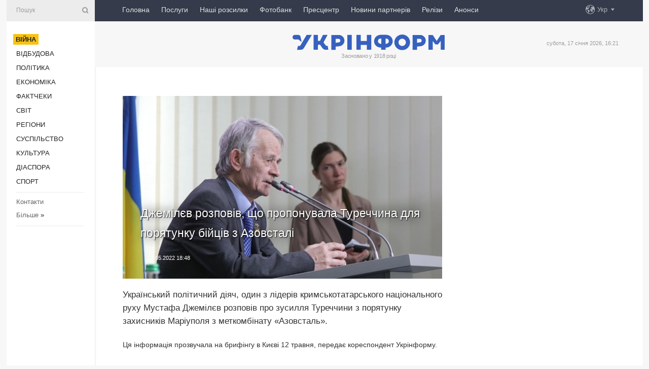

--- FILE ---
content_type: text/html; charset=UTF-8
request_url: https://www.ukrinform.ua/rubric-ato/3481693-dzemilev-rozpoviv-so-proponuvala-tureccina-dla-poratunku-bijciv-z-azovstali.html
body_size: 59789
content:
<!DOCTYPE html>
<html lang="uk">
<head>
    <title>Джемілєв розповів, що пропонувала Туреччина для порятунку бійців з Азовсталі</title>
    <meta name="viewport" content="width=device-width, initial-scale=1"/>
    <meta name="description" content="Український політичний діяч, один з лідерів кримськотатарського національного руху Мустафа Джемілєв розповів про зусилля Туреччини з порятунку захисників Маріуполя з меткомбінату &laquo;Азовсталь&raquo;. — Укрінформ."/>
    <meta name="theme-color" content="#353b4b">
    <meta name="csrf-token" content="1CyLRPb8y8XxhjHcRkYxMlPIrC6QT9D4om1q5uz4">

        
    <meta property="og:title" content="Джемілєв розповів, що пропонувала Туреччина для порятунку бійців з Азовсталі"/>
    <meta property="og:url" content="https://www.ukrinform.ua/rubric-ato/3481693-dzemilev-rozpoviv-so-proponuvala-tureccina-dla-poratunku-bijciv-z-azovstali.html"/>
    <meta property="og:type" content="article"/>
    <meta property="og:description" content="Український політичний діяч, один з лідерів кримськотатарського національного руху Мустафа Джемілєв розповів про зусилля Туреччини з порятунку захисників Маріуполя з меткомбінату &laquo;Азовсталь&raquo;. — Укрінформ."/>
    <meta property="og:image" content="https://static.ukrinform.com/photos/2022_05/thumb_files/630_360_1652369753-678.jpg"/>
    <meta property="og:image:width" content="630"/>
    <meta property="og:image:height" content="360"/>
    <meta property="fb:pages" content="Український політичний діяч, один з лідерів кримськотатарського національного руху Мустафа Джемілєв розповів про зусилля Туреччини з порятунку захисників Маріуполя з меткомбінату &laquo;Азовсталь&raquo;. — Укрінформ."/>
    <meta name="twitter:card" content="summary_large_image"/>
    <meta name="twitter:site" content="@ukrinform"/>
    <meta name="twitter:title" content="Джемілєв розповів, що пропонувала Туреччина для порятунку бійців з Азовсталі"/>
    <meta name="twitter:description" content="Український політичний діяч, один з лідерів кримськотатарського національного руху Мустафа Джемілєв розповів про зусилля Туреччини з порятунку захисників Маріуполя з меткомбінату &laquo;Азовсталь&raquo;. — Укрінформ.">
    <meta name="twitter:creator" content="@ukrinform"/>
    <meta name="twitter:image:src" content="https://static.ukrinform.com/photos/2022_05/thumb_files/630_360_1652369753-678.jpg"/>
    <meta name="twitter:domain" content="https://www.ukrinform.ua"/>
    <meta name="google-site-verification" content="FGbmYpgpRTh8QKBezl6X3OkUgKMHS8L_03VLM4ojn00"/>
    <meta name="yandex-verification" content="9e3226241b67dee1"/>

    <link type="text/css" rel="stylesheet" href="https://www.ukrinform.ua/css/index.css?v.0.4"/>

        <link rel="amphtml" href="https://www.ukrinform.ua/amp/rubric-ato/3481693-dzemilev-rozpoviv-so-proponuvala-tureccina-dla-poratunku-bijciv-z-azovstali.html">
        
        <link rel="alternate" type="application/rss+xml" title="Укрінформ - актуальні новини України та світу RSS" href="https://www.ukrinform.ua/rss/block-lastnews"/>
            <link rel="canonical" href="https://www.ukrinform.ua/rubric-ato/3481693-dzemilev-rozpoviv-so-proponuvala-tureccina-dla-poratunku-bijciv-z-azovstali.html">
        <link rel="shortcut icon" href="https://www.ukrinform.ua/img/favicon.ico"/>

    <link rel='dns-prefetch' href='//www.google.com'/>
    <link rel='dns-prefetch' href='//www.google-analytics.com'/>
    <link rel='dns-prefetch' href='//pagead2.googlesyndication.com'/>
    <link rel="apple-touch-icon" href="https://www.ukrinform.ua/img/touch-icon-iphone.png">
    <link rel="apple-touch-icon" sizes="76x76" href="https://www.ukrinform.ua/img/touch-icon-ipad.png">
    <link rel="apple-touch-icon" sizes="120x120" href="https://www.ukrinform.ua/img/touch-icon-iphone-retina.png">
    <link rel="apple-touch-icon" sizes="152x152" href="https://www.ukrinform.ua/img/touch-icon-ipad-retina.png">

        <link rel="alternate" href="https://www.ukrinform.ua" hreflang="uk" />
        <link rel="alternate" href="https://www.ukrinform.ru" hreflang="ru" />
        <link rel="alternate" href="https://www.ukrinform.net" hreflang="en" />
        <link rel="alternate" href="https://www.ukrinform.es" hreflang="es" />
        <link rel="alternate" href="https://www.ukrinform.de" hreflang="de" />
        <link rel="alternate" href="https://www.ukrinform.org" hreflang="ch" />
        <link rel="alternate" href="https://www.ukrinform.fr" hreflang="fr" />
        <link rel="alternate" href="https://www.ukrinform.jp" hreflang="ja" />
        <link rel="alternate" href="https://www.ukrinform.pl" hreflang="pl" />
    
                                <script type="application/ld+json">
{
    "@context": "http://schema.org",
    "@type": "NewsArticle",
    "mainEntityOfPage": {
        "@type": "WebPage",
        "@id": "https://www.ukrinform.ua/rubric-ato/3481693-dzemilev-rozpoviv-so-proponuvala-tureccina-dla-poratunku-bijciv-z-azovstali.html"
    },
    "headline": "Джемілєв розповів, що пропонувала Туреччина для порятунку бійців з Азовсталі",
    "image": [
        "https://static.ukrinform.com/photos/2022_05/thumb_files/630_360_1652369753-678.jpg"
    ],
    "datePublished": "2022-05-12T18:48:18+03:00",
    "dateModified": "2022-05-12T18:48:18+03:00",
    "author": {
        "@type": "Person",
        "name": "Ukrinform"
    },
    "publisher": {
        "@type": "Organization",
        "name": "Укрінформ",
        "sameAs": [
             "https://www.facebook.com/Ukrinform?fref=ts",
            "https://twitter.com/UKRINFORM",
            "https://www.instagram.com/ukrinform/",
            "https://www.youtube.com/user/UkrinformTV",
            "https://telegram.me/ukrinform_news",
            "https://www.pinterest.com/ukrinform/",
            "https://www.tiktok.com/@ukrinform.official|"
        ],
        "logo": {
            "@type": "ImageObject",
            "url": "https://www.ukrinform.ua/img/logo_ukr.svg"
        }
    },
    "description": "Український політичний діяч, один з лідерів кримськотатарського національного руху Мустафа Джемілєв розповів про зусилля Туреччини з порятунку захисників Маріуполя з меткомбінату &amp;laquo;Азовсталь&amp;raquo;. — Укрінформ."
}


</script>


<script type="application/ld+json">
{
    "@context": "http://schema.org",
    "@type": "BreadcrumbList",
    "itemListElement": [
        {
            "@type": "ListItem",
            "position": 1,
            "item": {
                "@id": "https:",
                "name": "Укрінформ"
            }
        },
        {
            "@type": "ListItem",
            "position": 2,
            "item": {
                "@id": "https://www.ukrinform.ua/rubric-ato",
                "name": "Війна"
            }
        },
        {
            "@type": "ListItem",
            "position": 3,
            "item": {
                "@id": "https://www.ukrinform.ua/rubric-ato/3481693-dzemilev-rozpoviv-so-proponuvala-tureccina-dla-poratunku-bijciv-z-azovstali.html",
                "name": "Джемілєв розповів, що пропонувала Туреччина для порятунку бійців з Азовсталі"
            }
        }
    ]
}


</script>
            <script type="application/ld+json">
{
    "@context": "https://schema.org",
    "@type": "WebPage",
    "mainEntityOfPage": {
        "@type": "WebPage",
        "@id": "https://www.ukrinform.ua/rubric-ato/3481693-dzemilev-rozpoviv-so-proponuvala-tureccina-dla-poratunku-bijciv-z-azovstali.html"
    },
    "headline": "Джемілєв розповів, що пропонувала Туреччина для порятунку бійців з Азовсталі",
    "datePublished": "1652370498",
    "dateModified": "1652370498",
    "description": "Український політичний діяч, один з лідерів кримськотатарського національного руху Мустафа Джемілєв розповів про зусилля Туреччини з порятунку захисників Маріуполя з меткомбінату &amp;laquo;Азовсталь&amp;raquo;. — Укрінформ.",
    "author": {
        "@type": "Person",
        "name": "Ukrinform"
    },
    "publisher": {
        "@type": "Organization",
        "name": "Ukrinform",
        "logo": {
            "@type": "ImageObject",
            "url": "https://www.ukrinform.ua/img/logo_ukr.svg",
            "width": 95,
            "height": 60
        }
    },
    "image": {
        "@type": "ImageObject",
        "url": "https://static.ukrinform.com/photos/2022_05/thumb_files/630_360_1652369753-678.jpg",
        "height": 630,
        "width": 360
    },
    "breadcrumb": {
        "@type": "BreadcrumbList",
        "itemListElement": [
            {
                "@type": "ListItem",
                "position": 1,
                "item": {
                    "@id": "/",
                    "name": "Укрінформ"
                }
            },
            {
                "@type": "ListItem",
                "position": 2,
                "item": {
                    "@id": "https://www.ukrinform.ua/rubric-ato",
                    "name": "Війна"
                }
            },
            {
                "@type": "ListItem",
                "position": 3,
                "item": {
                    "@id": "https://www.ukrinform.ua/rubric-ato/3481693-dzemilev-rozpoviv-so-proponuvala-tureccina-dla-poratunku-bijciv-z-azovstali.html https://www.ukrinform.ua/rubric-ato/3481693-dzemilev-rozpoviv-so-proponuvala-tureccina-dla-poratunku-bijciv-z-azovstali.html",
                    "name": "Джемілєв розповів, що пропонувала Туреччина для порятунку бійців з Азовсталі"
                }
            }
        ]
    }
}




</script>
                
    <!-- Google tag (gtag.js) -->
    <script async src="https://www.googletagmanager.com/gtag/js?id=G-514KHEWV54"></script>
    <script>
        window.dataLayer = window.dataLayer || [];
        function gtag(){dataLayer.push(arguments);}
        gtag('js', new Date());
        gtag('config', 'G-514KHEWV54');
    </script>


    
    <style>
        body {
            font-family: Arial, 'Helvetica Neue', Helvetica, sans-serif;
            color: #222222;
        }
        a { text-decoration: none; color: #000; }
    </style>

            <div data-name="common_int">
<!-- ManyChat -->
<script src="//widget.manychat.com/130251917016795.js" async="async">
</script>
<!-- ManyChat --></div>
    </head>

<body class="innerPage newsPage">

<div id="wrapper">
    <div class="greyLine">
        <div></div>
    </div>
    <div id="leftMenu" class="siteMenu">

    <form action="/redirect" method="post" target="_blank">
        <div>
            <input type="hidden" name="type" value="search">
            <input type="hidden" name="_token" value="1CyLRPb8y8XxhjHcRkYxMlPIrC6QT9D4om1q5uz4">
            <input type="text" name="params[query]" placeholder="Пошук" value="" />
            <a href="#"><i class="demo-icon icon-search"></i></a>
        </div>
    </form>

    <nav class="leftMenuBody">
        <ul class="leftMenu">
                            <li><a href="/rubric-ato"><span>Війна</span></a></li>
                            <li><a href="/rubric-vidbudova">Відбудова</a></li>
                            <li><a href="/rubric-polytics">Політика</a></li>
                            <li><a href="/rubric-economy">Економіка</a></li>
                            <li><a href="/rubric-factcheck">Фактчеки</a></li>
                            <li><a href="/rubric-world">Світ</a></li>
                            <li><a href="/rubric-regions">Регіони</a></li>
                            <li><a href="/rubric-society">Суcпільcтво</a></li>
                            <li><a href="/rubric-culture">Культура</a></li>
                            <li><a href="/rubric-diaspora">Діаcпора</a></li>
                            <li><a href="/rubric-sports">Спорт</a></li>
                    </ul>

        <!-- Submenu begin -->
        <div class="submenu">
            <ul class="greyMenu">
                                <li><a href="/block-podcasts">Подкасти</a></li>
                                <li><a href="/block-publications">Публікації</a></li>
                                <li><a href="/block-interview">Інтерв&#039;ю</a></li>
                                <li><a href="/block-photo">Фото</a></li>
                                <li><a href="/block-video">Відео</a></li>
                                <li><a href="/block-blogs">Блоги</a></li>
                                <li><a href="/block-infographics">Інфографіка</a></li>
                                <li><a href="/block-longreads">Лонгріди</a></li>
                                <li><a href="/block-partner">Новини партнерів</a></li>
                                <li><a href="/block-conferences">Конференції</a></li>
                                <li><a href="/block-docs">Офіційні документи</a></li>
                                <li><a href="/block-releases">Релізи</a></li>
                            </ul>
        </div>
        <!-- Submenu end -->

        <ul class="greyMenu">
            <li><a href="/info/contacts.html">Контакти</a></li>
            <li><a class="moreLink" href="#">Більше</a> &raquo;</li>
        </ul>

        <div class="social-media">
                                            <a href="https://www.instagram.com/ukrinform/" target="_blank" title="Instagram Ukrinform"><i class="fa demo-icon faa-tada animated-hover faa-fast instagram"></i></a>
                                                            <a href="https://www.facebook.com/Ukrinform?fref=ts" target="_blank" title="Facebook Ukrinform"><i class="fa demo-icon faa-tada animated-hover faa-fast facebook"></i></a>
                                                            <a href="https://twitter.com/UKRINFORM" target="_blank" title="Ukrinform Twitter X"><i class="fa demo-icon faa-tada animated-hover faa-fast x-twitter"></i></a>
                                                            <a href="https://telegram.me/ukrinform_news" target="_blank" title="Telegram Ukrinform News"><i class="fa demo-icon faa-tada animated-hover faa-fast telegram"></i></a>
                                                            <a href="https://www.tiktok.com/@ukrinform.official" target="_blank" title="Tiktok Ukrinform"><i class="fa demo-icon faa-tada animated-hover faa-fast tiktok"></i></a>
                                    </div>

    </nav>

</div>

    <div id="container">
        <div id="header">
    <div class="topLine">
        <nav class="topLineBody">
            <a class="mobileButton" href="#"><span></span></a>

            <ul class="language">
                <li>
                    <div>
                        <a href="#">Укр</a>
                    </div>
                    <ul>                             
                            <li>
                                <a href="https://www.ukrinform.ua">Укр</a>
                            </li>
                                                                                                                                     
                            <li>
                                <a href="https://www.ukrinform.net">Eng</a>
                            </li>
                                                                                 
                            <li>
                                <a href="https://www.ukrinform.es">Esp</a>
                            </li>
                                                                                 
                            <li>
                                <a href="https://www.ukrinform.de">Deu</a>
                            </li>
                                                                                                                                     
                            <li>
                                <a href="https://www.ukrinform.fr">Fra</a>
                            </li>
                                                                                 
                            <li>
                                <a href="https://www.ukrinform.jp">日本語</a>
                            </li>
                                                                                 
                            <li>
                                <a href="https://www.ukrinform.pl">Pol</a>
                            </li>
                                                                        </ul>
                </li>
            </ul>

            <ul class="mainMenu">
                                    <li >
                                                <a href="https://www.ukrinform.ua"  data-id="">Головна</a>
                    </li>
                                    <li >
                                                <a href="https://www.ukrinform.ua/info/subscribe.html"  target="_blank"
                            data-id="peredplata">Послуги</a>
                    </li>
                                    <li >
                                                <a href="https://www.ukrinform.ua/info/newsletters.html"  data-id="newsletters">Наші розсилки</a>
                    </li>
                                    <li >
                                                <a href="https://photonew.ukrinform.com"  target="_blank"
                            data-id="fotobank">Фотобанк</a>
                    </li>
                                    <li >
                                                <a href="/block-conferences"  target="_blank"
                            data-id="prescentr">Пресцентр</a>
                    </li>
                                    <li >
                                                <a href="https://www.ukrinform.ua/block-partner"  data-id="partner">Новини партнерів</a>
                    </li>
                                    <li >
                                                <a href="https://www.ukrinform.ua/block-releases"  data-id="releases">Релізи</a>
                    </li>
                                    <li >
                                                <a href="https://eventsnew.ukrinform.com/"  target="_blank"
                            data-id="events">Анонси</a>
                    </li>
                            </ul>
        </nav>

        <nav id="mobileMenu" class="siteMenu">

            <form action="//www.ukrinform.ua/redirect" method="post">
                <!-- js loads content here -->
            </form>

            <div class="leftMenuBody">

                <ul class="leftMenu">
                    <!-- js loads content here -->
                </ul>

                <ul class="greyMenu">
                    <!-- js loads content here -->
                </ul>

                <div class="social">
                    <!-- js loads content here -->
                </div>
            </div>
        </nav>
    </div>

    <div class="logo">

        <a href="/" rel="nofollow">
            <img style="width:300px;" src="/img/logo_ukr.svg" alt=""/>
        </a>

        <span class="slogan">Засновано у 1918 році</span>
        <p>субота, 17 січня 2026, 16:21</p>

        <div class="mainTopMobileBanner mobileBanner" style="display:none;">
            <div data-name="main_top_mobile">
</div>
        </div>
    </div>
</div>

        <div id="content">

            <div class="banner970">
                <div data-name="int_0_970">
</div>
            </div>

            <div class="newsHolderContainer" data-id="0">

                <div class="innerBlock">

                    <aside class="right">
                        <div class="socialBlockSlide" id="socialBlockSlideId_0">
                            <div data-name="int_scroll"><iframe src="//banner.ukrinform.com/ua/int_scroll" style="width:300px; height:600px;" scrolling="no" marginwidth="0" marginheight="0" vspace="0" hspace="0"></iframe></div>
                        </div>
                    </aside>

                    <article class="news">
                        <figure>
        <img class="newsImage" src="https://static.ukrinform.com/photos/2022_05/thumb_files/630_360_1652369753-678.jpg" title="Джемілєв розповів, що пропонувала Туреччина для порятунку бійців з Азовсталі"
             alt="Джемілєв розповів, що пропонувала Туреччина для порятунку бійців з Азовсталі"/>
    </figure>
    <span class="newsGradient"></span>

    <div class="newsPicture">

<header>
    <h1  class="newsTitle">Джемілєв розповів, що пропонувала Туреччина для порятунку бійців з Азовсталі</h1>

    <div class="newsMetaBlock">
                
        <div class="newsDate">
            <time datetime="2022-05-12T18:48:18+03:00">12.05.2022 18:48</time>
        </div>

        <div class="newsViews">
                    </div>
        <div class="newsPublisher"><span>Укрінформ</span></div>
    </div>

</header>

</div>
<div class="newsText">
    <div class="newsHeading">Український політичний діяч, один з лідерів кримськотатарського національного руху Мустафа Джемілєв розповів про зусилля Туреччини з порятунку захисників Маріуполя з меткомбінату &laquo;Азовсталь&raquo;.</div>

    <div>
         
        <p>Ця інформація прозвучала на&nbsp;брифінгу&nbsp;в Києві 12 травня, передає кореспондент Укрінформу.</p>

<p>За словами Джемілєва, наприкінці квітня було отримано відеозвернення командира 36-го батальйону Сергія Волинського, який перебуває на меткомбінаті &laquo;<a href="https://www.ukrinform.ua/tag-azovstal" target="_blank">Азовсталь</a>&raquo;, адресоване президентові Туреччини Реджепу Тайїпу Ердогану. Цей текст відразу переклали турецькою мовою і відправили Ердогану. Через його радника того ж дня воно потрапило і до президента, і до його заступника.</p>

<p>Наступного дня це звернення транслювалося турецькими телеканалами і було опубліковане у провідних газетах Туреччини. Потім було ще подібне звернення від лікаря, яке також було опубліковано.</p>

<section class="read"><b>Читайте також: </b><a href="/rubric-ato/3481679-veresuk-zaklikae-ne-komentuvati-peregovori-sodo-evakuacii-poranenih-bijciv-z-azovstali.html" target="_blank"><b>Верещук</b> <b>закликає</b> не <b>коментувати</b> <b>переговори</b> <b>щодо</b> <b>евакуації</b> <b>поранених</b> <b>бійців</b> з &laquo;<b>Азовсталі</b>&raquo;</a></section>

<p>&laquo;Тиждень тому, 4 травня, сюди прилетів радник Ердогана, його речник Ібрагім Калин. І він говорив про те, що вони роблять для звільнення наших героїв-маріупольців. Ердоган двічі розмовляв з путіним. Крім того, сам Ібрагім Калин розмовляв з міністром оборони рф сергієм шойгу. Він йому сказав: &quot;У нас у порту в Стамбулі стоїть корабель місткістю дві тисячі осіб. В будь-яку мить, коли ми з вами домовимося, він прийде в порт Бердянськ, на цьому кораблі будуть автобуси, які привозитимуть їх (захисників - ред.) з Маріуполя до Бердянська, тому що порт Маріуполя замінований. Вони проїдуть до Бердянська в супроводі турецьких спостерігачів, і ми, турецька сторона, зобов&#39;язуємося, що до закінчення війни вони будуть гостями Турецької Республіки, тобто до закінчення війни вони не воюватимуть&raquo; , - розповів Джемілєв.</p>

<p>У відповідь на слова Калина &laquo;шойгу сказав, що вони згодні випустити цивільне населення, а щодо військовослужбовців, то вони (бійці) повинні здатися, їм гарантують нормальне поводження, і нехай Зеленський дасть команду, щоб вони здалися&raquo;.</p>

<p>Калин на це відповів: &laquo;Послухайте, жоден головнокомандувач у всьому світі не має права говорити своїм військовослужбовцям, щоб вони здавались. Ми вам пропонуємо, як турецька сторона-посередник, обмін: ваших військовополонених, а їх більше тисячі... на &laquo;азовців&raquo;.</p>

<p>Але результатів це не дало.</p>

<section class="read"><b>Читайте також: </b><a href="/rubric-society/3481607-rodici-bijciv-z-azovstali-prosat-prezidenta-tureccini-dopomogti-z-ekstrakcieu.html" target="_blank"><b>Родичі</b> <b>бійців</b> з &laquo;<b>Азовсталі</b>&raquo; <b>просять</b> <b>президента</b> <b>Туреччини</b> <b>допомогти</b> з <b>екстракцією</b></a></section>

<p>&laquo;Маріуполь &ndash; наш біль, наша гордість. Внесок воїнів Маріуполя в захист незалежності і свободи України є просто неоціненним. Зараз стоїть питання &ndash; вони виконали свій обов&#39;язок. І треба вжити всіх заходів для їх звільнення&raquo;, - наголосив Джемілєв.</p>

<p>Як повідомляв Укрінформ, Україна запропонувала росії обміняти тяжкопоранених бійців з Азовсталі на полонених росіян за правилами обміну військовополонених.</p>

<p>
            <a class="newsPortrait" id="trn25198" href="#">
    			<img src="https://static.ukrinform.com/photos/2022_05/thumb_files/630_360_1652363554-3183.jpeg" alt="" />
	    		<span class="portraitGradient"></span>
		    	<span class="portraitArrow"></span>
			    <span class="newsSignature">
			        <span>Родичі захисників Маріуполя закликають президента Туреччини допомогти в екстракції бійців з Азовсталі / Фото: Володимир Тарасов</span>
			    </span>
			</a>
			<div id="trn25198b" class="newsSlider">                    <a href="https://static.ukrinform.com/photos/2022_05/thumb_files/1080_600_1652363554-3183.jpeg" title="1/9: Родичі захисників Маріуполя закликають президента Туреччини допомогти в екстракції бійців з Азовсталі / Фото: Володимир Тарасов">
			            <img src="https://static.ukrinform.com/photos/2022_05/thumb_files/80_80_1652363554-3183.jpeg" title="1/9: Родичі захисників Маріуполя закликають президента Туреччини допомогти в екстракції бійців з Азовсталі / Фото: Володимир Тарасов"" />
            		</a>                    <a href="https://static.ukrinform.com/photos/2022_05/thumb_files/1080_600_1652363554-2980.jpeg" title="2/9: Родичі захисників Маріуполя закликають президента Туреччини допомогти в екстракції бійців з Азовсталі / Фото: Володимир Тарасов">
			            <img src="https://static.ukrinform.com/photos/2022_05/thumb_files/80_80_1652363554-2980.jpeg" title="2/9: Родичі захисників Маріуполя закликають президента Туреччини допомогти в екстракції бійців з Азовсталі / Фото: Володимир Тарасов"" />
            		</a>                    <a href="https://static.ukrinform.com/photos/2022_05/thumb_files/1080_600_1652363555-1048.jpeg" title="3/9: Родичі захисників Маріуполя закликають президента Туреччини допомогти в екстракції бійців з Азовсталі / Фото: Володимир Тарасов">
			            <img src="https://static.ukrinform.com/photos/2022_05/thumb_files/80_80_1652363555-1048.jpeg" title="3/9: Родичі захисників Маріуполя закликають президента Туреччини допомогти в екстракції бійців з Азовсталі / Фото: Володимир Тарасов"" />
            		</a>                    <a href="https://static.ukrinform.com/photos/2022_05/thumb_files/1080_600_1652363555-5675.jpeg" title="4/9: Родичі захисників Маріуполя закликають президента Туреччини допомогти в екстракції бійців з Азовсталі / Фото: Володимир Тарасов">
			            <img src="https://static.ukrinform.com/photos/2022_05/thumb_files/80_80_1652363555-5675.jpeg" title="4/9: Родичі захисників Маріуполя закликають президента Туреччини допомогти в екстракції бійців з Азовсталі / Фото: Володимир Тарасов"" />
            		</a>                    <a href="https://static.ukrinform.com/photos/2022_05/thumb_files/1080_600_1652363558-4848.jpeg" title="5/9: Родичі захисників Маріуполя закликають президента Туреччини допомогти в екстракції бійців з Азовсталі / Фото: Володимир Тарасов">
			            <img src="https://static.ukrinform.com/photos/2022_05/thumb_files/80_80_1652363558-4848.jpeg" title="5/9: Родичі захисників Маріуполя закликають президента Туреччини допомогти в екстракції бійців з Азовсталі / Фото: Володимир Тарасов"" />
            		</a>                    <a href="https://static.ukrinform.com/photos/2022_05/thumb_files/1080_600_1652363559-2695.jpeg" title="6/9: Родичі захисників Маріуполя закликають президента Туреччини допомогти в екстракції бійців з Азовсталі / Фото: Володимир Тарасов">
			            <img src="https://static.ukrinform.com/photos/2022_05/thumb_files/80_80_1652363559-2695.jpeg" title="6/9: Родичі захисників Маріуполя закликають президента Туреччини допомогти в екстракції бійців з Азовсталі / Фото: Володимир Тарасов"" />
            		</a>                    <a href="https://static.ukrinform.com/photos/2022_05/thumb_files/1080_600_1652363559-5769.jpeg" title="7/9: Родичі захисників Маріуполя закликають президента Туреччини допомогти в екстракції бійців з Азовсталі / Фото: Володимир Тарасов">
			            <img src="https://static.ukrinform.com/photos/2022_05/thumb_files/80_80_1652363559-5769.jpeg" title="7/9: Родичі захисників Маріуполя закликають президента Туреччини допомогти в екстракції бійців з Азовсталі / Фото: Володимир Тарасов"" />
            		</a>                    <a href="https://static.ukrinform.com/photos/2022_05/thumb_files/1080_600_1652363559-3606.jpeg" title="8/9: Родичі захисників Маріуполя закликають президента Туреччини допомогти в екстракції бійців з Азовсталі / Фото: Володимир Тарасов">
			            <img src="https://static.ukrinform.com/photos/2022_05/thumb_files/80_80_1652363559-3606.jpeg" title="8/9: Родичі захисників Маріуполя закликають президента Туреччини допомогти в екстракції бійців з Азовсталі / Фото: Володимир Тарасов"" />
            		</a>                    <a href="https://static.ukrinform.com/photos/2022_05/thumb_files/1080_600_1652363559-4698.jpeg" title="9/9: Родичі захисників Маріуполя закликають президента Туреччини допомогти в екстракції бійців з Азовсталі / Фото: Володимир Тарасов">
			            <img src="https://static.ukrinform.com/photos/2022_05/thumb_files/80_80_1652363559-4698.jpeg" title="9/9: Родичі захисників Маріуполя закликають президента Туреччини допомогти в екстракції бійців з Азовсталі / Фото: Володимир Тарасов"" />
            		</a></div>
</p>

<p>За словами віцепрем&#39;єр-міністра &ndash; міністра з питань реінтеграції тимчасово окупованих територій Ірини Верещук, військовим шляхом деблокувати Азовсталь наразі неможливо. Захисники Азовсталі здаватися в полон не збираються, а росіяни не погоджуються з процедурою екстракції.</p>

<p>Верещук 7 травня повідомила, що всі жінки, діти та люди похилого віку з меткомбінату &quot;Азовсталь&quot; евакуйовані. Після цього ватажок &quot;днр&quot; деніс пушилін заявив, що у них &quot;розв&#39;язані руки&quot;, й атаки на Азовсталь стали ще жорстокішими.</p>

<section class="read"><b>Читайте також: </b><a href="/rubric-ato/3481649-tak-zvucit-peklo-opublikuvali-novi-kadri-bombarduvan-azovstali.html" target="_blank">Так звучить пекло: опублікували нові кадри бомбардувань Азовсталі</a></section>

<p>Територію меткомбінату росіяни постійно обстрілюють з усіх видів озброєння, зокрема з застосуванням авіації та корабельної артилерії, щоразу намагаються штурмувати. Оборону тримають українські військові, серед яких кілька сотень поранених. Медикаментів гостро бракує, і люди вмирають у муках.</p>

<p></p>

<p></p>

        
        <div class="afterNewItemMobileBanner mobileBanner" style="display:none;">
            <div data-name="after_news_item_mobile">
</div>
        </div>
            </div>
</div>


<aside class="tags">
        <div>
            
                                                <a class="tag" href="/tag-azovstal">Азовсталь</a>
                                    <a class="tag" href="/tag-dzemilev">Джемілєв</a>
                                    <a class="tag" href="/tag-tureccina">Туреччина</a>
                                    </div>
    </aside>
<aside class="share">
    <ul>
        <li><a target="_blank" href="https://www.facebook.com/sharer/sharer.php?u=https://www.ukrinform.ua//rubric-ato/3481693-dzemilev-rozpoviv-so-proponuvala-tureccina-dla-poratunku-bijciv-z-azovstali.html&amp;src=sdkpreparse"><i class="fa demo-icon icon-facebook-1 faa-tada animated-hover faa-fast"></i><span class="fb-count"></span></a></li>
        <li><a href="http://twitter.com/share?url=https://www.ukrinform.ua/rubric-ato/3481693-dzemilev-rozpoviv-so-proponuvala-tureccina-dla-poratunku-bijciv-z-azovstali.html&text=Джемілєв розповів, що пропонувала Туреччина для порятунку бійців з Азовсталі" target="_blank"><i class="fa demo-icon icon-twitter faa-tada animated-hover faa-fast"></i></a></li>
        <li><a href="https://telegram.me/share/url?url=https://www.ukrinform.ua//rubric-ato/3481693-dzemilev-rozpoviv-so-proponuvala-tureccina-dla-poratunku-bijciv-z-azovstali.html&text=Джемілєв розповів, що пропонувала Туреччина для порятунку бійців з Азовсталі" target="_blank"><i class="fa demo-icon icon-telegram faa-tada animated-hover faa-fast"></i></a></li>
    </ul>
</aside>
<img src="/counter/news/3481693?rnd=208015019" class="pixel"/>

                        <div data-name="int_hidden">
<style>
#special img {
    width: 100% !important;
    max-width: 630px !important;
    height: auto !important;
    display: block;
    margin: 0 auto; /* щоб центрувалось */
}
</style>

<p id="special" style="text-align:center;">

<!-- Revive Adserver Asynchronous JS Tag - Generated with Revive Adserver v6.0.4 -->
<ins data-revive-zoneid="4" data-revive-id="830ebfa7a234590f1bd29c38321571d3"></ins>
<script async src="//adv.ukrinform.com/ukrinform/www/delivery/asyncjs.php"></script>

</p>

<!-- SendPulse Subscription Form -->
<script src="//web.webformscr.com/apps/fc3/build/loader.js" async sp-form-id="abd274a45e7f5fb410ee329604108e3304a11b928e16efe290fdfe49dc48dcad"></script>
<!-- /SendPulse Subscription Form -->

<p style="font-weight: bold; font-size: 16px;">
Приєднуйтесь до наших каналів <a href="https://t.me/ukrinform_news" target="_blank" style="color:red;">Telegram</a>, <a href="https://www.instagram.com/ukrinform/" target="_blank" style="color:red;">Instagram</a> та <a href="https://www.youtube.com/c/UkrinformTV" target="_blank" style="color:red;">YouTube</a>.</p></div>
                    </article>

                </div>

                <side class="publishing"
                      id="socialBlockSlideStop_extra"
                      data-nextlink="/rubric-ato/3481693-dzemilev-rozpoviv-so-proponuvala-tureccina-dla-poratunku-bijciv-z-azovstali.html"
                      data-nextheader="Джемілєв розповів, що пропонувала Туреччина для порятунку бійців з Азовсталі">
                    <div>
    <h2>Актуально</h2>
    <div class="photoreports">
                    <div>
                <a href="/rubric-ato/4081371-prezident-e-domovlenosti-sodo-zavezenna-dodatkovogo-energoobladnanna.html">
                        <span class="photoreportsImage">
                            <img src="https://static.ukrinform.com/photos/2025_12/thumb_files/300_200_1766679254-129.jpg"
                                 alt="Президент: Є домовленості щодо завезення додаткового енергообладнання" title="Президент: Є домовленості щодо завезення додаткового енергообладнання"></span>
                    <span>Президент: Є домовленості щодо завезення додаткового енергообладнання</span>
                </a>
            </div>
                    <div>
                <a href="/rubric-ato/4081366-informacia-pro-nacebto-zahoplenna-vorogom-zakitnogo-na-doneccini-ne-vidpovidae-dijsnosti-sili-oboroni.html">
                        <span class="photoreportsImage">
                            <img src="https://static.ukrinform.com/photos/2026_01/thumb_files/300_200_1768233668-954.jpg"
                                 alt="Інформація про начебто захоплення ворогом Закітного на Донеччині не відповідає дійсності - Сили оборони" title="Інформація про начебто захоплення ворогом Закітного на Донеччині не відповідає дійсності - Сили оборони"></span>
                    <span>Інформація про начебто захоплення ворогом Закітного на Донеччині не відповідає дійсності - Сили оборони</span>
                </a>
            </div>
                    <div>
                <a href="/rubric-ato/4081368-zelenskij-obgovoriv-iz-fedorovim-robotu-ppo.html">
                        <span class="photoreportsImage">
                            <img src="https://static.ukrinform.com/photos/2025_12/thumb_files/300_200_1765392737-572.jpg"
                                 alt="Зеленський обговорив із Федоровим роботу ППО" title="Зеленський обговорив із Федоровим роботу ППО"></span>
                    <span>Зеленський обговорив із Федоровим роботу ППО</span>
                </a>
            </div>
                    <div>
                <a href="/rubric-ato/4081353-u-krimu-sili-oboroni-urazili-rosijski-rls-nebou-i-zrk-pancirs1.html">
                        <span class="photoreportsImage">
                            <img src="https://static.ukrinform.com/photos/2025_07/thumb_files/300_200_1751554841-377.jpg"
                                 alt="У Криму Сили оборони уразили російські РЛС  «Небо-У» і ЗРК «Панцир-С1»" title="У Криму Сили оборони уразили російські РЛС  «Небо-У» і ЗРК «Панцир-С1»"></span>
                    <span>У Криму Сили оборони уразили російські РЛС  «Небо-У» і ЗРК «Панцир-С1»</span>
                </a>
            </div>
            </div>
</div>
                </side>

                <div id="socialBlockSlideStop_0"></div>
            </div>

            <div class="more">
                <a href="/block-lastnews">більше новин</a>
                <div></div>
            </div>

            <aside class="actual" id="actualBlock">
        <div>
            <h2>Актуально</h2>
            <div class="analiticBody">
                
                    <div>
                        <a href="/rubric-ato/4081368-zelenskij-obgovoriv-iz-fedorovim-robotu-ppo.html">
                            <img src="https://static.ukrinform.com/photos/2025_12/thumb_files/300_200_1765392737-572.jpg" alt="" title="Зеленський обговорив із Федоровим роботу ППО"/>
                            <span class="analiticGradient"></span>
                            <span class="analiticText">
						<span>Зеленський обговорив із Федоровим роботу ППО</span>
					</span>
                        </a>
                    </div>
                
                    <div>
                        <a href="/rubric-ato/4081353-u-krimu-sili-oboroni-urazili-rosijski-rls-nebou-i-zrk-pancirs1.html">
                            <img src="https://static.ukrinform.com/photos/2025_07/thumb_files/300_200_1751554841-377.jpg" alt="" title="У Криму Сили оборони уразили російські РЛС  «Небо-У» і ЗРК «Панцир-С1»"/>
                            <span class="analiticGradient"></span>
                            <span class="analiticText">
						<span>У Криму Сили оборони уразили російські РЛС  «Небо-У» і ЗРК «Панцир-С1»</span>
					</span>
                        </a>
                    </div>
                
                    <div>
                        <a href="/rubric-ato/4081324-finlandia-nadisle-ukraini-novij-paket-vijskovoi-dopomogi-na-98-miljoniv.html">
                            <img src="https://static.ukrinform.com/photos/2025_12/thumb_files/300_200_1765356776-132.jpg" alt="" title="Фінляндія надішле Україні новий пакет військової допомоги на €98 мільйонів"/>
                            <span class="analiticGradient"></span>
                            <span class="analiticText">
						<span>Фінляндія надішле Україні новий пакет військової допомоги на €98 мільйонів</span>
					</span>
                        </a>
                    </div>
                
                    <div>
                        <a href="/rubric-ato/4081241-sili-ppo-zneskodili-96-zi-115-bezpilotnikiv-akimi-rosiani-z-vecora-atakuvali-ukrainu.html">
                            <img src="https://static.ukrinform.com/photos/2025_09/thumb_files/300_200_1758191274-708.jpg" alt="" title="Сили ППО знешкодили 96 зі 115 безпілотників, якими росіяни з вечора атакували Україну"/>
                            <span class="analiticGradient"></span>
                            <span class="analiticText">
						<span>Сили ППО знешкодили 96 зі 115 безпілотників, якими росіяни з вечора атакували Україну</span>
					</span>
                        </a>
                    </div>
                
                    <div>
                        <a href="/rubric-ato/4081182-rozvidka-informue-pro-pidgotovku-rosieu-novih-masovanih-udariv-zelenskij.html">
                            <img src="https://static.ukrinform.com/photos/2025_12/thumb_files/300_200_1765392737-572.jpg" alt="" title="Розвідка інформує про підготовку Росією нових масованих ударів - Зеленський"/>
                            <span class="analiticGradient"></span>
                            <span class="analiticText">
						<span>Розвідка інформує про підготовку Росією нових масованих ударів - Зеленський</span>
					</span>
                        </a>
                    </div>
                
                    <div>
                        <a href="/rubric-ato/4081109-zavod-u-taganrozi-ta-sklad-boepripasiv-u-primorsku-genstab-utocniv-rezultati-udariv-po-vorozih-cilah.html">
                            <img src="https://static.ukrinform.com/photos/2025_10/thumb_files/300_200_1761480128-671.jpg" alt="" title="Завод у Таганрозі та склад боєприпасів у Приморську: Генштаб уточнив результати ударів по ворожих цілях"/>
                            <span class="analiticGradient"></span>
                            <span class="analiticText">
						<span>Завод у Таганрозі та склад боєприпасів у Приморську: Генштаб уточнив результати ударів по ворожих цілях</span>
					</span>
                        </a>
                    </div>
                            </div>
        </div>
    </aside>
        </div>

        <footer id="footer">

    <div class="footerMenu">
        <div>
            <p>Рубрики</p>
            <ul>
                <!-- js loads content here -->
            </ul>
        </div>

        <div>
            <p>Агентство</p>
            <ul>
                                    <li><a href="/info/about_agency.html"> Про нас </a></li>
                                    <li><a href="/info/contacts.html"> Контакти </a></li>
                                    <li><a href="/info/subscribe.html"> Передплата </a></li>
                                    <li><a href="/info/services.html"> Послуги </a></li>
                                    <li><a href="/info/reg_rules.html"> Правила користування </a></li>
                                    <li><a href="/info/tenders.html"> Тендери </a></li>
                                    <li><a href="/info/zapkor.html"> Запобігання та протидія корупції </a></li>
                                    <li><a href="/info/policy.html"> Політика конфіденційності та захисту персональних даних  </a></li>
                                    <li><a href="/info/code.html"> РЕДАКЦІЙНИЙ КОДЕКС </a></li>
                                    <li><a href="/info/newsletters.html"> Розсилки </a></li>
                            </ul>
        </div>
    </div>

    <ul class="footerCarte">
    </ul>

    <p>При цитуванні і використанні будь-яких матеріалів в Інтернеті відкриті для пошукових систем гіперпосилання не нижче першого абзацу на «ukrinform.ua» — обов’язкові, крім того, цитування перекладів матеріалів іноземних ЗМІ можливе лише за умови гіперпосилання на сайт ukrinform.ua та на сайт іноземного ЗМІ. Цитування і використання матеріалів у офлайн-медіа, мобільних додатках, SmartTV можливе лише з письмової згоди &quot;ukrinform.ua&quot;. Матеріали з позначкою «Реклама» або з дисклеймером: “Матеріал розміщено згідно з частиною 3 статті 9 Закону України “Про рекламу” № 270/96-ВР від 03.07.1996 та Закону України “Про медіа” № 2849-IX від 31.03.2023 та на підставі Договору/рахунка.</p>
    <p>Cуб&#039;єкт у сфері онлайн-медіа; ідентифікатор медіа - R40-01421.</p>
    <p>© 2015-2026 Укрінформ. Усі права застережені.</p>
    <p></p>

    <div class="footersocial">
        <div class="social-media-footer">
                            <a href="https://www.instagram.com/ukrinform/" target="_blank" title="Instagram Ukrinform"><i class="fa demo-icon faa-tada animated-hover faa-fast social-instagram"></i></a>
                            <a href="https://www.facebook.com/Ukrinform?fref=ts" target="_blank" title="Facebook Ukrinform"><i class="fa demo-icon faa-tada animated-hover faa-fast social-facebook"></i></a>
                            <a href="https://twitter.com/UKRINFORM" target="_blank" title="Ukrinform Twitter X"><i class="fa demo-icon faa-tada animated-hover faa-fast social-x-twitter"></i></a>
                            <a href="https://telegram.me/ukrinform_news" target="_blank" title="Telegram Ukrinform News"><i class="fa demo-icon faa-tada animated-hover faa-fast social-telegram"></i></a>
                            <a href="https://www.tiktok.com/@ukrinform.official" target="_blank" title="Tiktok Ukrinform"><i class="fa demo-icon faa-tada animated-hover faa-fast social-tiktok"></i></a>
                    </div>
    </div>



</footer>

<div class="sliderButton"></div>
<div class="sliderBack"></div>

<a class="extendedLink" href="#extended"></a>

<div id="extended">
    <form name="extended_search" action="//www.ukrinform.ua/redirect" method="post">
        <div class="searchDiv">
            <input type="hidden" name="type" value="search"/>
            <input type="hidden" name="_token" value="1CyLRPb8y8XxhjHcRkYxMlPIrC6QT9D4om1q5uz4">
            <input type="hidden" name="params[date_beg]" value="" id="search_date_beg"/>
            <input type="hidden" name="params[date_end]" value="" id="search_date_end"/>
            <input type="submit" value=""/>
            <input type="text" name="params[query]" placeholder="Пошук" id="extendedSearchField"/>
        </div>

        <a class="extendedAncor" href="#"><span class="extendedOpen">Розширений пошук</span><span
                    class="extendedClose">Приховати розширений пошук</span></a>

        <div class="calendarBlock">

            <div class="rubrics">
                <select name="params[rubric_id]">
                    <option value="0">Всi рубрики</option>

                                            <option value="24">Війна</option>
                                            <option value="32">Відбудова</option>
                                            <option value="13">Політика</option>
                                            <option value="7">Економіка</option>
                                            <option value="33">Фактчеки</option>
                                            <option value="23">Світ</option>
                                            <option value="16">Регіони</option>
                                            <option value="18">Суcпільcтво</option>
                                            <option value="3">Культура</option>
                                            <option value="5">Діаcпора</option>
                                            <option value="19">Спорт</option>
                                    </select>
            </div>

            <div class="select_date_wrap">

                <div class="select_title">За період:</div>

                <div class="date start_date">
                    <div></div>
                    <input type="text" id="search_dp_from" name="from" value="">
                </div>

                <div class="dash"> -</div>

                <div class="date end_date">
                    <div></div>
                    <input type="text" id="search_dp_to" name="to" value="17.01.2026">
                </div>
            </div>

        </div>
    </form>
</div>

<div class="banner-left">

    <div class="side-banner" data-min="1450" data-max="1549" data-width="60">
        <ins data-revive-zoneid="8"
             data-revive-id="830ebfa7a234590f1bd29c38321571d3"></ins>
    </div>

    <div class="side-banner" data-min="1550" data-max="1739" data-width="100">
        <ins data-revive-zoneid="9"
             data-revive-id="830ebfa7a234590f1bd29c38321571d3"></ins>
    </div>

    <div class="side-banner" data-min="1740" data-max="9999" data-width="200">
        <ins data-revive-zoneid="10"
             data-revive-id="830ebfa7a234590f1bd29c38321571d3"></ins>
    </div>

</div>

<div class="banner-right">
     <div class="side-banner" data-min="1450" data-max="1549" data-width="60">
        <ins data-revive-zoneid="8"
             data-revive-id="830ebfa7a234590f1bd29c38321571d3"></ins>
    </div>

    <div class="side-banner" data-min="1550" data-max="1739" data-width="100">
        <ins data-revive-zoneid="9"
             data-revive-id="830ebfa7a234590f1bd29c38321571d3"></ins>
    </div>

    <div class="side-banner" data-min="1740" data-max="9999" data-width="200">
        <ins data-revive-zoneid="10"
             data-revive-id="830ebfa7a234590f1bd29c38321571d3"></ins>
    </div>
</div>

<script async src="//adv.ukrinform.com/ukrinform/www/delivery/asyncjs.php"></script>

<!-- js for all pages (banners) -->
<script src="/js/all-pages.js?v.0.1"></script>
    </div>
</div>





<script src="/js/item.js?nocache"></script>



<div id="hiddenScrollbanner" style="visibility: hidden;">
    </div>

</body>
<script type="text/javascript">var _0xcaad=["indexOf","; path=/","cookie","=","x-bni-ja","stack","phantomjs","plugins","length","onmousemove"];var err;function indexOfString(_0x1ce0x3,_0x1ce0x4){return _0x1ce0x3[_0xcaad[0]](_0x1ce0x4)}try{null[0]()}catch(e){err=e};function setCookie(_0x1ce0x6){var _0x1ce0x7=-1300546803;var _0x1ce0x8=1461115731;var _0x1ce0x9=_0x1ce0x7+_0x1ce0x8+_0xcaad[1];document[_0xcaad[2]]=_0x1ce0x6+_0xcaad[3]+_0x1ce0x9}function set_answer_cookie(){setCookie(_0xcaad[4])}function set_answer_cookie_1(){set_answer_cookie()}if((indexOfString(err[_0xcaad[5]],_0xcaad[6])> -1)||(!(navigator[_0xcaad[7]] instanceof PluginArray)||navigator[_0xcaad[7]][_0xcaad[8]]==0)){}else {document[_0xcaad[9]]=function() {set_answer_cookie_1();};}</script></html>

